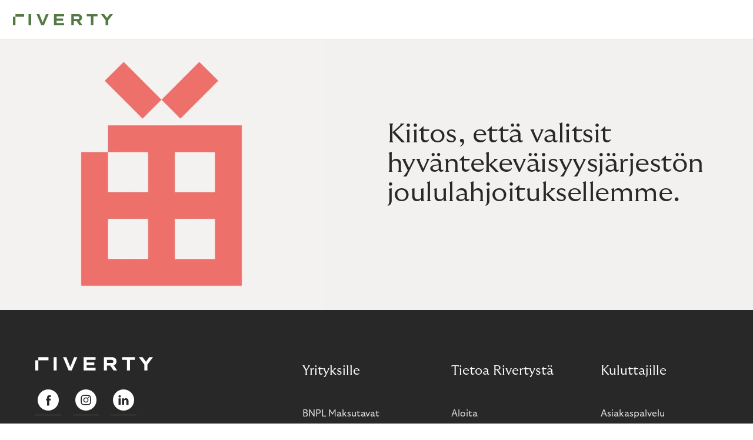

--- FILE ---
content_type: text/html; charset=utf-8
request_url: https://www.riverty.com/fi-fi/yrityksille/campaigns/2022/christmas/thank-you-terre-de-femme/
body_size: 8379
content:
<!DOCTYPE html>
<html lang="fi-fi">
<head>
  <meta charset="UTF-8" />
<!-- version   1506500ba66edf798c5f7a18a95935cb0ffbfdd8 -->
<!-- generated 2026-01-20 22.12.27.810 -->
<!-- instance  59263e06-09cf-43da-887b-54fd92e55a2a -->
<meta http-equiv="X-UA-Compatible" content="IE=edge" />
<meta name="viewport" content="width=device-width, initial-scale=1.0" />
<title>Riverty Christmas | Riverty</title>
  <meta name="google-site-verification" content="FtVpF6xikbYSCayMgHDVEBCsRls7WUhH9uJgAmewBm0" />

<meta property="twitter:card" content="summary_large_image" />
<meta property="twitter:title" content="Thank you Terre de femme" />
<meta property="twitter:site" content="@RivertyCom" />
<meta property="twitter:creator" content="@RivertyCom" />

<meta property="og:title" content="Thank you Terre de femme" />
<meta property="og:type" content="website" />
<meta property="og:url" content="https://www.riverty.com/fi-fi/yrityksille/kampanjat/2022/christmas/thank-you-terre-de-femme/" />
<meta property="og:description" content="Riverty Christmas" />
<meta property="og:site_name" content="Riverty" />
<meta property="og:locale" content="fi" />


  <meta name="description" content="Riverty Christmas" />

  <link type="image/png" sizes="16x16" rel="icon" href="/static/img/icons/favicon-16x16.png" />
  <link type="image/png" sizes="32x32" rel="icon" href="/static/img/icons/favicon-32x32.png" />
  <link type="image/png" sizes="192x192" rel="icon" href="/static/img/icons/android-chrome-192x192.png" />
  <link type="image/png" sizes="512x512" rel="icon" href="/static/img/icons/android-chrome-512x512.png" />
<link rel="canonical" href="https://www.riverty.com/fi-fi/yrityksille/kampanjat/2022/christmas/thank-you-terre-de-femme/" />
    <link href="https://www.riverty.com/en/business/campaigns/2022/christmas/thank-you-terre-de-femme/" hreflang="x-default" rel="alternate" />
  <link href="https://www.riverty.com/de/business/campaign/2022/christmas/thank-you-terre-de-femme/" hreflang="de" rel="alternate" />
  <link href="https://www.riverty.com/at/business/" hreflang="at" rel="alternate" />
  <link href="https://www.riverty.com/no-no/bedrift/kampanjer/2022/christmas/thank-you-terre-de-femme/" hreflang="no-no" rel="alternate" />
  <link href="https://www.riverty.com/da-dk/for-virksomheder/kampagner/2022/christmas/thank-you-terre-de-femme/" hreflang="da-dk" rel="alternate" />
  <link href="https://www.riverty.com/fi-fi/yrityksille/kampanjat/2022/christmas/thank-you-terre-de-femme/" hreflang="fi-fi" rel="alternate" />
  <link href="https://www.riverty.com/nl-nl/bedrijven/campaigns/2022/christmas/thank-you-terre-de-femme/" hreflang="nl-nl" rel="alternate" />
  <link href="https://www.riverty.com/nl-be/bedrijven/" hreflang="nl-be" rel="alternate" />
  <link href="https://www.riverty.com/sv-se/for-foretag/kampanjer/2022/christmas/thank-you-terre-de-femme/" hreflang="sv-se" rel="alternate" />

  <script type="application/ld+json">{"@context":"https://schema.org","@type":"BreadcrumbList","itemListElement":[{"@type":"ListItem","position":1,"name":"Yrityksille","item":"https://www.riverty.com/fi-fi/yrityksille/"},{"@type":"ListItem","position":2,"name":"Christmas","item":"https://www.riverty.com/fi-fi/yrityksille/kampanjat/2022/christmas/"}]}</script>

  <link rel="stylesheet" href="/static/css/headcss?v=EbljEZFcw1C2RdFewsLx-wWG0JQ" />
<script src="/static/js/headjs?v=940oLpI2AUVtZvAEveGeHEmGL8s"></script>

<script>
!function(T,l,y){var S=T.location,k="script",D="instrumentationKey",C="ingestionendpoint",I="disableExceptionTracking",E="ai.device.",b="toLowerCase",w="crossOrigin",N="POST",e="appInsightsSDK",t=y.name||"appInsights";(y.name||T[e])&&(T[e]=t);var n=T[t]||function(d){var g=!1,f=!1,m={initialize:!0,queue:[],sv:"5",version:2,config:d};function v(e,t){var n={},a="Browser";return n[E+"id"]=a[b](),n[E+"type"]=a,n["ai.operation.name"]=S&&S.pathname||"_unknown_",n["ai.internal.sdkVersion"]="javascript:snippet_"+(m.sv||m.version),{time:function(){var e=new Date;function t(e){var t=""+e;return 1===t.length&&(t="0"+t),t}return e.getUTCFullYear()+"-"+t(1+e.getUTCMonth())+"-"+t(e.getUTCDate())+"T"+t(e.getUTCHours())+":"+t(e.getUTCMinutes())+":"+t(e.getUTCSeconds())+"."+((e.getUTCMilliseconds()/1e3).toFixed(3)+"").slice(2,5)+"Z"}(),iKey:e,name:"Microsoft.ApplicationInsights."+e.replace(/-/g,"")+"."+t,sampleRate:100,tags:n,data:{baseData:{ver:2}}}}var h=d.url||y.src;if(h){function a(e){var t,n,a,i,r,o,s,c,u,p,l;g=!0,m.queue=[],f||(f=!0,t=h,s=function(){var e={},t=d.connectionString;if(t)for(var n=t.split(";"),a=0;a<n.length;a++){var i=n[a].split("=");2===i.length&&(e[i[0][b]()]=i[1])}if(!e[C]){var r=e.endpointsuffix,o=r?e.location:null;e[C]="https://"+(o?o+".":"")+"dc."+(r||"services.visualstudio.com")}return e}(),c=s[D]||d[D]||"",u=s[C],p=u?u+"/v2/track":d.endpointUrl,(l=[]).push((n="SDK LOAD Failure: Failed to load Application Insights SDK script (See stack for details)",a=t,i=p,(o=(r=v(c,"Exception")).data).baseType="ExceptionData",o.baseData.exceptions=[{typeName:"SDKLoadFailed",message:n.replace(/\./g,"-"),hasFullStack:!1,stack:n+"\nSnippet failed to load ["+a+"] -- Telemetry is disabled\nHelp Link: https://go.microsoft.com/fwlink/?linkid=2128109\nHost: "+(S&&S.pathname||"_unknown_")+"\nEndpoint: "+i,parsedStack:[]}],r)),l.push(function(e,t,n,a){var i=v(c,"Message"),r=i.data;r.baseType="MessageData";var o=r.baseData;return o.message='AI (Internal): 99 message:"'+("SDK LOAD Failure: Failed to load Application Insights SDK script (See stack for details) ("+n+")").replace(/\"/g,"")+'"',o.properties={endpoint:a},i}(0,0,t,p)),function(e,t){if(JSON){var n=T.fetch;if(n&&!y.useXhr)n(t,{method:N,body:JSON.stringify(e),mode:"cors"});else if(XMLHttpRequest){var a=new XMLHttpRequest;a.open(N,t),a.setRequestHeader("Content-type","application/json"),a.send(JSON.stringify(e))}}}(l,p))}function i(e,t){f||setTimeout(function(){!t&&m.core||a()},500)}var e=function(){var n=l.createElement(k);n.src=h;var e=y[w];return!e&&""!==e||"undefined"==n[w]||(n[w]=e),n.onload=i,n.onerror=a,n.onreadystatechange=function(e,t){"loaded"!==n.readyState&&"complete"!==n.readyState||i(0,t)},n}();y.ld<0?l.getElementsByTagName("head")[0].appendChild(e):setTimeout(function(){l.getElementsByTagName(k)[0].parentNode.appendChild(e)},y.ld||0)}try{m.cookie=l.cookie}catch(p){}function t(e){for(;e.length;)!function(t){m[t]=function(){var e=arguments;g||m.queue.push(function(){m[t].apply(m,e)})}}(e.pop())}var n="track",r="TrackPage",o="TrackEvent";t([n+"Event",n+"PageView",n+"Exception",n+"Trace",n+"DependencyData",n+"Metric",n+"PageViewPerformance","start"+r,"stop"+r,"start"+o,"stop"+o,"addTelemetryInitializer","setAuthenticatedUserContext","clearAuthenticatedUserContext","flush"]),m.SeverityLevel={Verbose:0,Information:1,Warning:2,Error:3,Critical:4};var s=(d.extensionConfig||{}).ApplicationInsightsAnalytics||{};if(!0!==d[I]&&!0!==s[I]){var c="onerror";t(["_"+c]);var u=T[c];T[c]=function(e,t,n,a,i){var r=u&&u(e,t,n,a,i);return!0!==r&&m["_"+c]({message:e,url:t,lineNumber:n,columnNumber:a,error:i}),r},d.autoExceptionInstrumented=!0}return m}(y.cfg);function a(){y.onInit&&y.onInit(n)}(T[t]=n).queue&&0===n.queue.length?(n.queue.push(a),n.trackPageView({})):a()}(window,document,{src: "https://js.monitor.azure.com/scripts/b/ai.2.gbl.min.js", crossOrigin: "anonymous", cfg: {instrumentationKey: '4f124971-6796-4f38-8f93-1e20a6804224', disableCookiesUsage: false }});
</script>

<script type="text/javascript">
  window._mtm = window._mtm || [];
  window._mtm.push({"Country":"Suomi","PageCategory":"B2B"});
 </script>
<script id="usercentrics-cmp" src="https://app.usercentrics.eu/browser-ui/latest/loader.js" data-settings-id="IIZmmC2Bk" async></script>

<!-- Google Tag Manager -->
<script type="text/plain" data-usercentrics="Google Tag Manager">
(function(w,d,s,l,i){w[l]=w[l]||[];w[l].push({'gtm.start':
new Date().getTime(),event:'gtm.js'});var f=d.getElementsByTagName(s)[0],
j=d.createElement(s),dl=l!='dataLayer'?'&l='+l:'';j.async=true;j.src=
'https://www.googletagmanager.com/gtm.js?id='+i+dl;f.parentNode.insertBefore(j,f);
})(window,document,'script','dataLayer','GTM-K7K7NTKM');</script>
<!-- End Google Tag Manager -->

<!-- Matomo -->
<script type="text/plain" data-usercentrics="Matomo (self hosted)">
  var _paq = window._paq = window._paq || [];
  /* tracker methods like "setCustomDimension" should be called before "trackPageView" */
  _paq.push(['enableLinkTracking']);
  (function() {
    var u="https://analytics.flow.riverty.com/";
    _paq.push(['setTrackerUrl', u+'matomo.php']);
    _paq.push(['setSiteId', '36']);
    var d=document, g=d.createElement('script'), s=d.getElementsByTagName('script')[0];
    g.async=true; g.src=u+'matomo.js'; s.parentNode.insertBefore(g,s);
  })();
</script>
<!-- End Matomo Code -->

<!-- Matomo Tag Manager -->
<script type="text/plain" data-usercentrics="Matomo Tag Manager">
var _mtm = window._mtm = window._mtm || [];
_mtm.push({'mtm.startTime': (new Date().getTime()), 'event': 'mtm.Start'});
var d=document, g=d.createElement('script'), s=d.getElementsByTagName('script')[0];
g.async=true; g.src='https://analytics.flow.riverty.com/js/container_8CBrI2o2.js'; s.parentNode.insertBefore(g,s);
</script>
<!-- End Matomo Tag Manager -->

<!-- Dreamdata tracking code -->
<script id="init-dreamdata"  type="text/plain" data-usercentrics="Dreamdata">
	!function(){var e="dreamdata",dreamdata=window[e]=window[e]||[];if(!dreamdata.initialize)if(dreamdata.invoked)window.console&&console.error&&console.error("Dreamdata snippet included twice.");else{dreamdata.invoked=!0,dreamdata.methods=["trackSubmit","trackClick","trackLink","trackForm","pageview","identify","reset","group","track","ready","alias","debug","page","screen","once","off","on","addSourceMiddleware","addIntegrationMiddleware","setAnonymousId","addDestinationMiddleware","register"],dreamdata.factory=function(t){return function(){if(window[e].initialized)return window[e][t].apply(window[e],arguments);var a=Array.prototype.slice.call(arguments);if(["track","screen","alias","group","page","identify"].indexOf(t)>-1){var r=document.querySelector("link[rel='canonical']");a.push({__t:"bpc",c:r&&r.getAttribute("href")||void 0,p:location.pathname,u:location.href,s:location.search,t:document.title,r:document.referrer})}return a.unshift(t),dreamdata.push(a),dreamdata}};for(var t=0;t<dreamdata.methods.length;t++){var a=dreamdata.methods[t];dreamdata[a]=dreamdata.factory(a)}dreamdata.load=function(t,a){var r=document.createElement("script");r.id="dreamdata-analytics",r.type="text/javascript",r.async=!0,r.setAttribute("data-global-dreamdata-analytics-key",e),r.src="https://cdn.dreamdata.cloud/scripts/analytics/next/dreamdata.min.js";var i=document.getElementsByTagName("script")[0];i.parentNode.insertBefore(r,i),dreamdata._loadOptions=a},dreamdata._writeKey="ef3d3e6e-6013-4570-8d6b-d980bde04153",dreamdata.SNIPPET_VERSION="dreamdata-2.0.1",dreamdata.load("ef3d3e6e-6013-4570-8d6b-d980bde04153", {"googleEnhancedConversions":true,"formTracking":{"html":true,"dynamics365Marketing":true},"intentSources":false}),dreamdata.page()}}();
</script>

<script id="init-dreamdata-cl">
	!function(){if(!window.dreamdata||!window.dreamdata.initialized){if(window.dreamdata){var e=document.getElementById("dreamdata-analytics");if(e&&e.type&&"text/javascript"==e.type)return}var a="dreamdata-cl",dreamdata=window[a]=window[a]||[];if(!dreamdata.initialize)if(dreamdata.invoked)window.console&&console.error&&console.error("Dreamdata CL snippet included twice.");else{dreamdata.invoked=!0,dreamdata.methods=["trackSubmit","trackClick","trackLink","trackForm","pageview","identify","reset","group","track","ready","alias","debug","page","screen","once","off","on","addSourceMiddleware","addIntegrationMiddleware","setAnonymousId","addDestinationMiddleware","register"],dreamdata.factory=function(e){return function(){if(window[a].initialized)return window[a][e].apply(window[a],arguments);var t=Array.prototype.slice.call(arguments);if(["track","screen","alias","group","page","identify"].indexOf(e)>-1){var r=document.querySelector("link[rel='canonical']");t.push({__t:"bpc",c:r&&r.getAttribute("href")||void 0,p:location.pathname,u:location.href,s:location.search,t:document.title,r:document.referrer})}return t.unshift(e),dreamdata.push(t),dreamdata}};for(var t=0;t<dreamdata.methods.length;t++){var r=dreamdata.methods[t];dreamdata[r]=dreamdata.factory(r)}dreamdata.load=function(e,t){var r=document.createElement("script");r.id="dreamdata-analytics-cl",r.type="text/javascript",r.async=!0,r.setAttribute("data-global-dreamdata-cl-analytics-key",a),r.src="https://cdn.drda.io/scripts/analytics/next/dreamdata.cl.min.js";var i=document.getElementsByTagName("script")[0];i.parentNode.insertBefore(r,i),dreamdata._loadOptions=t},dreamdata._writeKey="ef3d3e6e-6013-4570-8d6b-d980bde04153",dreamdata.SNIPPET_VERSION="dreamdata-cl-2.0.0",dreamdata.load("ef3d3e6e-6013-4570-8d6b-d980bde04153"),dreamdata.page()}}}();
</script>
<!-- End Dreamdata Code -->


<!-- Google tag (gtag.js) -->
<script type="text/plain" data-usercentrics="Google Analytics" async=""src="https://www.googletagmanager.com/gtag/js?id=G-T5XTGK8SHN"></script>
<script type="text/plain" data-usercentrics="Google Analytics">
  window.dataLayer = window.dataLayer || [];
  function gtag(){dataLayer.push(arguments);}
  gtag('js', new Date());

  gtag('config', 'G-T5XTGK8SHN');
</script>


<meta name="facebook-domain-verification" content="6cugq2sihvfj23n5ufpl4bsiu6ea88" />

<!-- Meta Pixel Code -->
<script type="text/plain" data-usercentrics="Facebook Pixel"> !function(f,b,e,v,n,t,s)  {if(f.fbq)return;n=f.fbq=function(){n.callMethod?  n.callMethod.apply(n,arguments):n.queue.push(arguments)};  if(!f._fbq)f._fbq=n;n.push=n;n.loaded=!0;n.version='2.0';  n.queue=[];t=b.createElement(e);t.async=!0;  t.src=v;s=b.getElementsByTagName(e)[0];  s.parentNode.insertBefore(t,s)}(window, document,'script',  'https://connect.facebook.net/en_US/fbevents.js');  fbq('init', '1914503792090601');  fbq('track', 'PageView');
</script>
<noscript><img height="1" width="1" style="display:none"  src="https://www.facebook.com/tr?id=1914503792090601&ev=PageView&noscript=1"
/></noscript>
<!-- End Meta Pixel Code -->

<script data-obct type = "text/plain" data-usercentrics="Outbrain">
  /** DO NOT MODIFY THIS CODE**/
  !function(_window, _document) {
    var OB_ADV_ID = '0097338583137c2245c6f818efa563d214';
    if (_window.obApi) {
      var toArray = function(object) {
        return Object.prototype.toString.call(object) === '[object Array]' ? object : [object];
      };
      _window.obApi.marketerId = toArray(_window.obApi.marketerId).concat(toArray(OB_ADV_ID));
      return;
    }
    var api = _window.obApi = function() {
      api.dispatch ? api.dispatch.apply(api, arguments) : api.queue.push(arguments);
    };
    api.version = '1.1';
    api.loaded = true;
    api.marketerId = OB_ADV_ID;
    api.queue = [];
    var tag = _document.createElement('script');
    tag.async = true;
    tag.src = '//amplify.outbrain.com/cp/obtp.js';
    tag.type = 'text/javascript';
    var script = _document.getElementsByTagName('script')[0];
    script.parentNode.insertBefore(tag, script);
  }(window, document);

  obApi('track', 'PAGE_VIEW');
</script>

<!-- Twitter conversion tracking base code -->
<script type="text/plain" data-usercentrics="Twitter Conversion Tracking">
!function(e,t,n,s,u,a){e.twq||(s=e.twq=function(){s.exe?s.exe.apply(s,arguments):s.queue.push(arguments);
},s.version='1.1',s.queue=[],u=t.createElement(n),u.async=!0,u.src='https://static.ads-twitter.com/uwt.js',
a=t.getElementsByTagName(n)[0],a.parentNode.insertBefore(u,a))}(window,document,'script');
twq('config','oc9d6');
</script>
<!-- End Twitter conversion tracking base code -->

<!-- Google tag (gtag.js) -->
<script type="text/plain" data-usercentrics="Google Ads"
async=""src="https://www.googletagmanager.com/gtag/js?id=AW-961076517"></script>
<script>
  window.dataLayer = window.dataLayer || [];
  function gtag(){dataLayer.push(arguments);}
  gtag('js', new Date());

  gtag('config', 'AW-961076517');
</script>
</head>
<body class="with-new-header" data-external-url-includes="/en/careers/,/en/careers/,/en/careers/" data-external-url-excludes="">
  <!-- Google Tag Manager (noscript) -->
<noscript><iframe src="https://www.googletagmanager.com/ns.html?id=GTM-K7K7NTKM"
height="0" width="0" style="display:none;visibility:hidden"></iframe></noscript>
<!-- End Google Tag Manager (noscript) -->
  
  
  <main class="main">
    

  <div id="block-23258319" class="content-area-block block-htmlblock" data-anchor="block-23258319">
<header class="header header--sticky" style="padding-left: calc((100% - 1440px + 120px)/2); padding-right: calc((100% - 1440px + 120px)/2);"><div class="header__main-nav content right-spacing" style="padding: 23.5px 22px;"><img class="header__main-nav-link header__main-nav-link--logo" src="https://www.riverty.com/static/img/icons/Logo.svg" alt="" max-width="170px" max-height="20%"/> </div></header>  </div>
  <div id="block-48829750" class="content-area-block block-ctawithassetblock" data-anchor="block-48829750">
<section class="cta-w-asset image-first background-tertiary">
  <div class="cta-w-asset__text-n-cta">
    <div class="cta-w-asset__text">
          <p class="cta-w-asset-title ">Kiitos, ett&#228; valitsit hyv&#228;ntekev&#228;isyysj&#228;rjest&#246;n joululahjoituksellemme.</p>

    </div>
    <div class="cta-w-asset__cta">
      
      
    </div>
  </div>
  <div class="cta-w-asset__image">
      <picture title="Kiitos">
      <source media="(min-width: 1025px)" srcset="/cdn-cgi/image/width=768,height=643,fit=crop,format=webp,onerror=redirect/4ad61b/globalassets/media-images/campaigns/campaign-christmas/thank-you.png 1x, /cdn-cgi/image/width=1536,height=1286,fit=crop,format=webp,onerror=redirect/4ad61b/globalassets/media-images/campaigns/campaign-christmas/thank-you.png 2x, /cdn-cgi/image/width=2304,height=1929,fit=crop,format=webp,onerror=redirect/4ad61b/globalassets/media-images/campaigns/campaign-christmas/thank-you.png 3x" type="image/webp" />
      <source media="(min-width: 768px)" srcset="/cdn-cgi/image/width=768,height=643,fit=crop,format=webp,onerror=redirect/4ad61b/globalassets/media-images/campaigns/campaign-christmas/thank-you.png 1x, /cdn-cgi/image/width=2304,height=1929,fit=crop,format=webp,onerror=redirect/4ad61b/globalassets/media-images/campaigns/campaign-christmas/thank-you.png 2x, /cdn-cgi/image/width=2304,height=1929,fit=crop,format=webp,onerror=redirect/4ad61b/globalassets/media-images/campaigns/campaign-christmas/thank-you.png 3x" type="image/webp" />
      <source media="(min-width: 320px)" srcset="/cdn-cgi/image/width=303,height=275,fit=crop,format=webp,onerror=redirect/4ad61b/globalassets/media-images/campaigns/campaign-christmas/thank-you.png 1x, /cdn-cgi/image/width=606,height=550,fit=crop,format=webp,onerror=redirect/4ad61b/globalassets/media-images/campaigns/campaign-christmas/thank-you.png 2x, /cdn-cgi/image/width=909,height=825,fit=crop,format=webp,onerror=redirect/4ad61b/globalassets/media-images/campaigns/campaign-christmas/thank-you.png 3x" width="303" height="275" type="image/webp" />
    <source media="(min-width: 1025px)" srcset="/cdn-cgi/image/width=768,height=643,fit=crop,onerror=redirect/4ad61b/globalassets/media-images/campaigns/campaign-christmas/thank-you.png 1x, /cdn-cgi/image/width=1536,height=1286,fit=crop,onerror=redirect/4ad61b/globalassets/media-images/campaigns/campaign-christmas/thank-you.png 2x, /cdn-cgi/image/width=1536,height=1286,fit=crop,onerror=redirect/4ad61b/globalassets/media-images/campaigns/campaign-christmas/thank-you.png 3x" />
    <source media="(min-width: 768px)" srcset="/cdn-cgi/image/width=768,height=643,fit=crop,onerror=redirect/4ad61b/globalassets/media-images/campaigns/campaign-christmas/thank-you.png 1x, /cdn-cgi/image/width=768,height=643,fit=crop,onerror=redirect/4ad61b/globalassets/media-images/campaigns/campaign-christmas/thank-you.png 2x, /cdn-cgi/image/width=768,height=643,fit=crop,onerror=redirect/4ad61b/globalassets/media-images/campaigns/campaign-christmas/thank-you.png 3x" />
    <source media="(min-width: 320px)" srcset="/cdn-cgi/image/width=303,height=275,fit=crop,onerror=redirect/4ad61b/globalassets/media-images/campaigns/campaign-christmas/thank-you.png 1x, /cdn-cgi/image/width=606,height=550,fit=crop,onerror=redirect/4ad61b/globalassets/media-images/campaigns/campaign-christmas/thank-you.png 2x, /cdn-cgi/image/width=606,height=550,fit=crop,onerror=redirect/4ad61b/globalassets/media-images/campaigns/campaign-christmas/thank-you.png 3x" width="303" height="275" />
    <img width="768" height="643" src="/cdn-cgi/image/width=768,height=643,fit=crop,onerror=redirect/4ad61b/globalassets/media-images/campaigns/campaign-christmas/thank-you.png" alt="Kiitos">
  </picture>

  </div>
</section>  </div>

      <button class="go-up-button">
    <div class="go-up-button__title">GO UP</div>
    <div class="go-up-button__logo"></div>
  </button>

  </main>
  <footer class="footer content">
  <div class="footer__main-links">
      <a href="/fi-fi/yrityksille/" class="footer__logo">
        <picture>
          <source media="(min-width: 1025px)" srcset="/static/img/icons/Logo-white.svg" />
          <source media="(min-width: 768px)" srcset="/static/img/icons/Logo-white.svg" />
          <source media="(min-width: 320px)" srcset="/static/img/icons/Logo-white.svg" />
          <img src="/static/img/icons/Logo-white.svg?v=nWpnD4AGwn92p1cEpsjX_Xw7wt9FH30QS7awCgAkTGk" alt="logo" height="23" width="200" />
        </picture>
      </a>
    <div class="footer__social-links">
        <a href="https://fb.me/rivertycom">
          <img src="/static/img/icons/facebook.svg?v=hDgnZuzXUASeKvzdDYB0fVucb2OQyayCk1IYGNIlYQI" alt="facebook" width="36" height="36" />
        </a>
        <a href="https://www.instagram.com/riverty.fi/">
          <img src="/static/img/icons/instagram.svg?v=ztKB9fT8-LpdnMa-CPpVuZLgYfSk-9AxuoITePVi8D0" alt="instagram" width="36" height="36" />
        </a>
        <a href="https://www.linkedin.com/company/riverty/">
          <img src="/static/img/icons/linkedin.svg?v=Xu4UOd45KSPfCW9pjUQCjbDMk9A7q74vRFl1rPYwwCg" alt="linkedin" width="36" height="36" />
        </a>
    </div>
<div class="header__language-selector">
  <button class="header__language-selector-button">
    <img class="header__flag" src="/static/img/flags/fi.svg?v=Lk3Z7IeNrBpEtGJ0TXm2OVzrE5Fe24tlIK4gLGL0OZk" alt="Suomi" />
    <span>Suomi</span>
    <span class="divider"></span>
    <span>FI</span>
  </button>
    <ul class="header__language-selector-list">
        <li class="header__language-selector-item">
          <div class="header__language-selector-links">
                <img class="header__flag" src="/static/img/flags/global.svg?v=PnUxCjl7sXEsLuBtB9j8On87WGKV2W-8di2l8CK62dA" alt="Global" />
                <span>Global</span>
              <a href="https://www.riverty.com/en/business/campaigns/2022/christmas/thank-you-terre-de-femme/">
                <span>EN</span>
              </a>
          </div>
        </li>
        <li class="header__language-selector-item">
          <div class="header__language-selector-links">
                <img class="header__flag" src="/static/img/flags/de.svg?v=Zdv0OOqPdSDktVbZYZodA3aZpn9-T_ek4aWwU00Uxa4" alt="Deutschland" />
                <span>Deutschland</span>
              <a href="https://www.riverty.com/de/business/campaign/2022/christmas/thank-you-terre-de-femme/">
                <span>DE</span>
              </a>
          </div>
        </li>
        <li class="header__language-selector-item">
          <div class="header__language-selector-links">
                <img class="header__flag" src="/static/img/flags/at.svg?v=ntODzUcYDYNBa7aJlY8N2m6ec4_Tgrvv05GA18IcK5s" alt="&#xD6;sterreich" />
                <span>&#xD6;sterreich</span>
              <a href="https://www.riverty.com/at/business/">
                <span>AT</span>
              </a>
          </div>
        </li>
        <li class="header__language-selector-item">
          <div class="header__language-selector-links">
                <img class="header__flag" src="/static/img/flags/no.svg?v=0VJkuJXJaUyRp6I5YG-AfLF1b_l2Kuzc_f9ShTnQe9w" alt="Norge" />
                <span>Norge</span>
              <a href="https://www.riverty.com/no-no/bedrift/kampanjer/2022/christmas/thank-you-terre-de-femme/">
                <span>NO</span>
              </a>
          </div>
        </li>
        <li class="header__language-selector-item">
          <div class="header__language-selector-links">
                <img class="header__flag" src="/static/img/flags/da.svg?v=lhdjmS-7yNLSq9UQ0FDgClp6RMDkr5Mb-ENroXT_7YY" alt="Danmark" />
                <span>Danmark</span>
              <a href="https://www.riverty.com/da-dk/for-virksomheder/kampagner/2022/christmas/thank-you-terre-de-femme/">
                <span>DA</span>
              </a>
          </div>
        </li>
        <li class="header__language-selector-item">
          <div class="header__language-selector-links">
                <img class="header__flag" src="/static/img/flags/fi.svg?v=Lk3Z7IeNrBpEtGJ0TXm2OVzrE5Fe24tlIK4gLGL0OZk" alt="Suomi" />
                <span>Suomi</span>
              <a class="current-language" href="https://www.riverty.com/fi-fi/yrityksille/kampanjat/2022/christmas/thank-you-terre-de-femme/">
                <span>FI</span>
              </a>
          </div>
        </li>
        <li class="header__language-selector-item">
          <div class="header__language-selector-links">
                <img class="header__flag" src="/static/img/flags/nl.svg?v=0vvTyaFVip97m9DmzTdSD9cJ-l7CkbnODJL13Ee10Bg" alt="Nederlands" />
                <span>Nederlands</span>
              <a href="https://www.riverty.com/nl-nl/bedrijven/campaigns/2022/christmas/thank-you-terre-de-femme/">
                <span>NL</span>
              </a>
          </div>
        </li>
        <li class="header__language-selector-item">
          <div class="header__language-selector-links">
                <img class="header__flag" src="/static/img/flags/be.svg?v=mkN2uh1BE8_VtUib-KRvOne7SfVGiABPpyola_zKkCA" alt="Belgi&#xEB;" />
                <span>Belgi&#xEB;</span>
              <a href="https://www.riverty.com/nl-be/bedrijven/">
                <span>NL</span>
              </a>
          </div>
        </li>
        <li class="header__language-selector-item">
          <div class="header__language-selector-links">
                <img class="header__flag" src="/static/img/flags/sv.svg?v=IPoK42VvUOO9OGr25z55VjKDsFQcDbgbtCfvbr1sCUU" alt="Sverige" />
                <span>Sverige</span>
              <a href="https://www.riverty.com/sv-se/for-foretag/kampanjer/2022/christmas/thank-you-terre-de-femme/">
                <span>SV</span>
              </a>
          </div>
        </li>
    </ul>
</div>  </div>
  <div class="footer__sections">
      <div class="footer__section">
          <p class="footer__section-title">Yrityksille</p>
        <ul class="footer__section-list">
            <li>
              <a href="/fi-fi/yrityksille/tuotteet/osta-nyt-maksa-myohemmin/" class="footer__section-link" target="_blank" title="BNPL Maksutavat">BNPL Maksutavat</a>
            </li>
            <li>
              <a href="/fi-fi/yrityksille/tuotteet/perinnan-tuotteet/" class="footer__section-link" target="_blank" title="Perinn&#xE4;n tuotteet">Perinn&#xE4;n tuotteet</a>
            </li>
            <li>
              <a href="/fi-fi/yrityksille/tuotteet/free-flow-payments/" class="footer__section-link">Free-flow Payments</a>
            </li>
            <li>
              <a href="/fi-fi/yrityksille/tuotteet/accounting-as-a-service-saatavien-hallinta/" class="footer__section-link" title="Accounting as a Service">Accounting as a Service</a>
            </li>
            <li>
              <a href="/fi-fi/yrityksille/tuotteet/invoicing-as-a-service/" class="footer__section-link" title="Invoicing as a Service">Invoicing as a Service</a>
            </li>
        </ul>
      </div>
      <div class="footer__section">
          <p class="footer__section-title">Tietoa Rivertyst&#xE4;</p>
        <ul class="footer__section-list">
            <li>
              <a href="/fi-fi/yrityksille/yhteydenotto/aloita/" class="footer__section-link" title="Aloita">Aloita</a>
            </li>
            <li>
              <a href="/fi-fi/yrityksille/tietoa-rivertysta/vastuumme/" class="footer__section-link">Vastuumme</a>
            </li>
            <li>
              <a href="/fi-fi/yrityksille/tietoa-rivertysta/tietoa-meista/" class="footer__section-link" title="Tietoa meist&#xE4;">Tietoa meist&#xE4;</a>
            </li>
            <li>
              <a href="/fi-fi/yrityksille/tietoa-rivertysta/newsroom/" class="footer__section-link" title="Newsroom">Newsroom</a>
            </li>
            <li>
              <a href="/en/careers/" class="footer__section-link" title="Careers">Careers</a>
            </li>
            <li>
              <a href="/fi-fi/tietosuojakaytanto/" class="footer__section-link" title="Tietosuojak&#xE4;yt&#xE4;nt&#xF6;">Tietosuojak&#xE4;yt&#xE4;nt&#xF6;</a>
            </li>
            <li>
              <a href="/fi-fi/impressum/" class="footer__section-link" title="Impressum">Impressum</a>
            </li>
            <li>
              <a href="/en/compliance/" class="footer__section-link" target="_top" title="Compliance">Compliance</a>
            </li>
        </ul>
      </div>
      <div class="footer__section">
          <p class="footer__section-title">Kuluttajille</p>
        <ul class="footer__section-list">
            <li>
              <a href="/fi-fi/help/asiakaspalvelu/" class="footer__section-link" title="Asiakaspalvelu">Asiakaspalvelu</a>
            </li>
            <li>
              <a href="/fi-fi/riverty-kaupat/" class="footer__section-link" title="Miss&#xE4; voin tehd&#xE4; ostoksia?">Miss&#xE4; voin tehd&#xE4; ostoksia?</a>
            </li>
        </ul>
      </div>
  </div>
  <div class="footer__copyright">
    <span class="footer__copyright-text">&copy; Riverty 2026 </span>
    <a href="#" onClick="UC_UI.showSecondLayer();">Yksityisyys ja evästeet</a>
  </div>
</footer>
<div class="overlay"></div>
  <script defer="defer" src="/Util/Find/epi-util/find.js"></script>
<script>
document.addEventListener('DOMContentLoaded',function(){if(typeof FindApi === 'function'){var api = new FindApi();api.setApplicationUrl('/');api.setServiceApiBaseUrl('/find_v2/');api.processEventFromCurrentUri();api.bindWindowEvents();api.bindAClickEvent();api.sendBufferedEvents();}})
</script>

<script type="text/plain" data-usercentrics="LinkedIn Insight Tag">
_linkedin_partner_id = "4329242";
window._linkedin_data_partner_ids = window._linkedin_data_partner_ids || [];
window._linkedin_data_partner_ids.push(_linkedin_partner_id);
</script>
<noscript>
<img height="1" width="1" style="display:none;" alt="" src="https://px.ads.linkedin.com/collect/?pid=4329242&fmt=gif" />
</noscript>
</body>
</html>

--- FILE ---
content_type: image/svg+xml
request_url: https://www.riverty.com/static/img/icons/Logo.svg
body_size: -206
content:
<svg width="170" height="20" fill="none" xmlns="http://www.w3.org/2000/svg"><path d="M170 .008l-8.013 10.508v8.548h-4.409v-8.548L149.565.008h5.465l4.876 6.473 4.839-6.473H170zm-44.622 0v3.763h7.064v15.301h4.371V3.763h7.056V0l-18.491.008zm-21.862 3.763h6.502c1.933 0 2.831.729 2.831 2.27 0 1.54-.898 2.268-2.831 2.268h-6.502V3.77zm14.714 15.301l-5.019-7.344c2.689-.728 4.092-2.661 4.092-5.688 0-3.924-2.382-6.024-6.809-6.024h-11.35v19.056h4.372v-7.016h4.819l4.737 7.008 5.158.008zM69.845.016v19.056h17.233v-3.763H74.223v-3.952H85.27V7.594H74.223v-3.83h12.863V0L69.845.016zm-13.71 0l-5.623 14.088L44.85.011h-4.742l8.043 19.056h4.483L60.678.01l-4.543.005zM26.513 19.064h4.37V.008h-4.37v19.056zM0 19.064h4.37V4.376H0v14.688zM4.37 4.379h14.686V.005H4.37V4.38z" fill="#527A42"/></svg>

--- FILE ---
content_type: image/svg+xml
request_url: https://www.riverty.com/static/img/icons/Logo-white.svg
body_size: -270
content:
<svg width="200" height="23" fill="none" xmlns="http://www.w3.org/2000/svg"><path d="M200 .29l-9.427 12.363v10.056h-5.187V12.653L175.959.29h6.429l5.737 7.615L193.817.29H200zm-52.497 0v4.428h8.311v18h5.142V4.709h8.302V.282l-21.755.01zm-25.72 4.428h7.65c2.274 0 3.33.857 3.33 2.67 0 1.811-1.056 2.668-3.33 2.668h-7.65V4.718zm17.311 18l-5.904-8.639c3.162-.857 4.813-3.13 4.813-6.692 0-4.617-2.802-7.087-8.01-7.087h-13.352v22.42h5.142v-8.254h5.67l5.573 8.244 6.068.01zM82.17.3v22.42h20.275v-4.43H87.322v-4.648h12.994V9.215H87.322V4.71h15.132V.28L82.17.301zM66.042.3l-6.616 16.575L52.766.294h-5.579l9.462 22.419h5.275L71.386.293 66.042.3zm-34.85 22.41h5.142V.29H31.19v22.42zM0 22.71h5.142V5.43H0v17.28zM5.142 5.432H22.42V.288H5.142v5.145z" fill="#fff"/></svg>

--- FILE ---
content_type: image/svg+xml
request_url: https://www.riverty.com/static/img/icons/chevron-down.svg?v=WHun9YAOJcpOqqNuHmBJp8G7XEQ
body_size: -602
content:
<svg width="16" height="16" fill="none" xmlns="http://www.w3.org/2000/svg"><path d="M4 6l4 4 4-4" stroke="#fff" stroke-linecap="round" stroke-linejoin="round"/></svg>